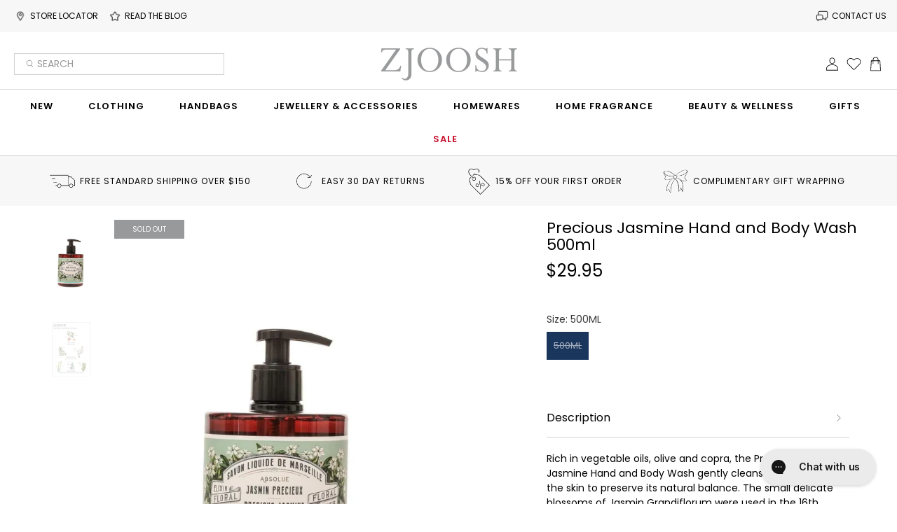

--- FILE ---
content_type: text/css
request_url: https://zjoosh.com.au/cdn/shop/t/134/assets/boost-sd-custom.css?v=101009885987306227411767059923
body_size: -644
content:
html[data-boost-sd-scroll-unlocked=true],body[data-boost-sd-scroll-unlocked=true]{overflow:auto!important;position:static!important;height:auto!important;padding-right:0!important}html.boost-sd__search-opening,body.boost-sd__search-opening,.boost-sd__search-opening{touch-action:auto!important;overflow:auto!important;min-height:auto!important;width:auto!important}@media (max-width: 749px){.boost-sd__search-widget-init-input,.boost-sd__search-widget-init-input:focus,.boost-sd__search-widget-field input,.boost-sd__search-widget-field input:focus{border-radius:0!important}.boost-sd__search-widget-field,.boost-sd__search-widget-init-field,.boost-sd__search-widget-init{border-radius:0!important}}
/*# sourceMappingURL=/cdn/shop/t/134/assets/boost-sd-custom.css.map?v=101009885987306227411767059923 */


--- FILE ---
content_type: text/css
request_url: https://zjoosh.com.au/cdn/shop/t/134/assets/gift-wrap-variants.css?v=82632875588987809541767059927
body_size: 316
content:
#ptw-wrapin #ptw-text-message{padding:5px}#ptw-wrapin .ptw-message-limit{width:95%}#ptw-wrapin #ptw-gift-needed:after{left:20px!important}#ptw-wrapin .ptw-app-label label{left:18px!important;cursor:pointer}.gift-wrap-variants{margin-top:15px;padding:15px;background:#f9f9f9;border:1px solid #e5e5e5;border-radius:4px;width:90%}.gift-wrap-variants__title{font-size:12px;font-weight:600;text-transform:uppercase;letter-spacing:.5px;margin-bottom:12px;color:#1b365d}.gift-wrap-variants__options{display:grid;grid-template-columns:repeat(3,1fr);gap:10px;margin-bottom:10px}.gift-wrap-variant-option{display:flex;flex-direction:column;align-items:center;padding:10px 8px;border:2px solid #e5e5e5;border-radius:4px;cursor:pointer;transition:all .2s ease;background:#fff;position:relative}.gift-wrap-variant-option:hover{border-color:#1b365d;transform:translateY(-2px);box-shadow:0 3px 8px #0000001a}.gift-wrap-variant-option.selected{border-color:#1b365d;background:#f0f4f8;box-shadow:0 0 0 2px #1b365d33}.gift-wrap-variant-option input[type=radio]{position:absolute!important;opacity:0!important;pointer-events:none!important}.gift-wrap-variant-visual{width:70px;height:70px;margin-bottom:8px;display:flex;align-items:center;justify-content:center;overflow:hidden;border-radius:4px;background:#fff}.gift-wrap-variant-visual img{width:100%;height:100%;object-fit:cover;display:block}.gift-wrap-placeholder{font-size:32px}.gift-wrap-variant-name{font-size:11px;text-align:center;line-height:1.3;font-weight:500;color:#333}.gift-wrap-variant-option.selected .gift-wrap-variant-name{color:#1b365d;font-weight:700}.gift-wrap-variant-option.selected:after{content:"\2713";position:absolute;top:5px;right:5px;width:20px;height:20px;background:#1b365d;color:#fff;border-radius:50%;display:flex;align-items:center;justify-content:center;font-size:12px;font-weight:700}.gift-wrap-variants__note{font-size:10px;color:#666;font-style:italic;text-align:center;margin-top:8px}@keyframes variant-select{0%,to{transform:scale(1)}50%{transform:scale(1.05)}}.gift-wrap-variant-option.selected{animation:variant-select .3s ease}@media only screen and (max-width: 768px){.gift-wrap-variants{width:100%}.ptw-app-gnote .ptw-message-note,#ptw-wrapin #ptw-text-message{width:100%!important}.gift-wrap-variant-visual{width:60px;height:60px}.gift-wrap-variant-option{padding:8px 6px}.gift-wrap-variant-name{font-size:10px}.gift-wrap-variants__title{font-size:11px}.gift-wrap-variants{padding:12px}}@media only screen and (max-width: 480px){.gift-wrap-variant-visual{width:50px;height:50px}.gift-wrap-variant-name{font-size:9px}}#ptw-wrapin+.gift-wrap-variants{margin-top:10px}.ajax-cart__line-item,.item__properties div{display:block}.ajax-cart__line-item:has(*[name*=_qikify]),.ajax-cart__line-item:has(*[data-qikify]),.item__properties div:has(*[name*=_qikify]),.item__properties div:has(*[data-qikify]){display:none!important}.ajax-cart__line-items div:contains("_qikify"),.ajax-cart__line-items div:contains("entry_id"),.ajax-cart__line-items div:contains("quantity_added"),.ajax-cart__line-items div:contains("Linked Variant ID"),.ajax-cart__line-items div:contains("_Linked Variant ID"),.item__properties div:contains("_qikify"),.item__properties div:contains("entry_id"),.item__properties div:contains("quantity_added"),.item__properties div:contains("Linked Variant ID"),.item__properties div:contains("_Linked Variant ID"){display:none!important}.ajax-cart__line-item-properties li:has(:contains("Linked Variant ID")),.ajax-cart__line-item-properties li:has(:contains("_Linked Variant ID")),.ajax-cart__line-item-properties li:contains("Linked Variant ID"),.ajax-cart__line-item-properties li:contains("_Linked Variant ID"){display:none!important}.ajax-cart--drawer .gift-wrap-variants{margin-left:-5px;margin-right:-5px}.ajax-cart__product:has(.gift-wrap-variants):before{content:"\1f381";position:absolute;top:8px;left:8px;background:#f05579;color:#fff;padding:2px 6px;font-size:12px;border-radius:3px;z-index:5}
/*# sourceMappingURL=/cdn/shop/t/134/assets/gift-wrap-variants.css.map?v=82632875588987809541767059927 */


--- FILE ---
content_type: text/css
request_url: https://cdn.boostcommerce.io/widget-integration/theme/customization/zjoosh-au.myshopify.com/88NTPm0mWR/customization-1763515483397.css
body_size: 1180
content:
/*********************** Custom css for Boost AI Search & Discovery  ************************/
:root {
    --boostsd-general-page-width-desktop: unset;
    --boostsd-filter-tree-horizontal-padding: 5px 0;
    --boostsd-product-info-gap: 2px 0;
    --boostsd-search-form-wrapper-padding: 30px 16px;
    --boostsd-search-result-toolbar-padding: 30px 0 10px;
    --boostsd-product-image-background: transparent;
}

/* Collection header */
.boost-sd__header-main-2-content {
    background-color: transparent;
}

/* Layout */
.boost-sd-layout {
    padding: 0 25px;
    @media only screen and (max-width: 991px) {
        padding: 0 10px;
    }
}

/* Toolbar, filter tree, sort by */
.boost-sd__custom-toolbar {
    display: flex;
    flex-direction: row;
    align-items: flex-start;
    justify-content: space-between;
    width: 100%;
    padding-bottom: 20px;
    @media only screen and (max-width: 991px) {
        flex-direction: column;
    }
}
.boost-sd-container-search-page .boost-sd__custom-toolbar {
    padding-top: 20px;
}
.boost-sd__custom-toolbar .boost-sd__toolbar-item--product-count {
    width: 50%;
    padding: var(--boostsd-filter-tree-horizontal-padding);
    font-size: 16px;
    @media only screen and (max-width: 991px) {
        width: 100%;
    }
}
.boost-sd__custom-toolbar .boost-sd__toolbar-item--product-count .boost-sd__product-count {
    text-align: left;
}
.boost-sd__custom-toolbar .boost-sd__custom-toolbar-child {
    width: 50%;
    display: flex;
    flex-direction: row;
    justify-content: flex-end;
    gap: 10px;
    @media only screen and (max-width: 991px) {
        width: 100%;
    }
}
.boost-sd__custom-toolbar .boost-sd__filter-tree-horizontal-option-list {
    border: none;
    padding: 0;
}
.boost-sd__custom-toolbar .boost-sd__custom-toolbar-child .boost-sd-left {
    flex: 0 0 auto;
    border-right: 1px solid;
}
.boost-sd__custom-toolbar .boost-sd__toolbar-container {
    margin-bottom: 0;
    width: auto;
    padding-left: 20px;
    @media only screen and (max-width: 991px) {
        width: 100%;
        padding-left: 0;
    }
}
.boost-sd__custom-toolbar .boost-sd__toolbar-container .boost-sd__toolbar-content {
    padding: 5px 0;
    @media only screen and (max-width: 991px) {
        border-bottom: none;
    }
}
.boost-sd__custom-toolbar .boost-sd__toolbar-container .boost-sd__sorting {
    font-size: 16px;
}
.boost-sd__custom-toolbar .boost-sd__filter-option-label--inline-block {
    margin-bottom: 0;
}
@media only screen and (max-width: 767px) {
    .boost-sd__filter-option-label {
        position: relative;
    }
}
.boost-sd__filter-option-title {
    font-size: 16px;
}
@media only screen and (max-width: 991px) {
    .boost-sd__filter-option--horizontal:not(.boost-sd__filter-option--style-expand) .boost-sd__filter-option-icon {
        right: 15px;
    }
}

/* Product label */
.boost-sd__product-label-wrapper {
    position: absolute;
    top: 0;
    left: 0;
    display: flex;
    flex-direction: column;
}
.boost-sd__product-label-wrapper .boost-sd__product-label {
    min-width: 100px;
    font-size: 10px;
    line-height: 10px;
    padding: 8px 15px;
    text-transform: uppercase;
    font-family: Karla, Montserrat, arial, "sans-serif";
    font-weight: 400;
}

/* Instant Search Widget */
.boost-sd__header-item {
    text-transform: uppercase;
    color: #000;
}
.boost-sd__suggestion-queries-item-badge {
    top: 0;
    left: 0;
    font-size: 10px;
    line-height: 10px;
    padding: 5px;
    text-transform: uppercase;
    font-family: Karla, Montserrat, arial, "sans-serif";
    font-weight: 400;
    border-radius: 0;
}
.boost-sd__instant-search-results--mobile .boost-sd__header-item {
    text-align: left;
}
.boost-sd__suggestion-queries-item-product--left {
    border-radius: 0;
}
@media only screen and (min-width: 992px) {
    .boost-sd__search-widget-init-wrapper {
        right: 20px;
        top: 134.5px !important;
    }
    body:has(.announcement-sticky-wrapper) .boost-sd__search-widget-init-wrapper {
        top: 182.5px !important;
    }
    .boost-sd__instant-search-results--product-position-right .boost-sd__instant-search-column--others {
        flex-direction: row;
        /* width: 500px; */
        width: 40%;
        overflow: hidden;
        flex-wrap: wrap;
    }
    .boost-sd__instant-search-column--others .boost-sd__suggestion-queries-group {
        /* flex: 1 0 50%; */
        flex: auto;
    }
    .boost-sd__suggestion-queries-group:after {
        display: none;
    }
    .boost-sd__instant-search-results--two-column .boost-sd__instant-search-column--products {
        /* width: 700px !important; */
        width: 60% !important;
    }
    .boost-sd__instant-search-results--two-column.boost-sd__instant-search-results--product-type-list.boost-sd__instant-search-results--product-per-row-2 .boost-sd__suggestion-queries-item--product {
        flex: 0 0 25%;
        max-width: 25%;
    }
    .boost-sd__instant-search-results--two-column .boost-sd__instant-search-column--products .boost-sd__suggestion-queries-item-link {
        display: flex;
        flex-direction: column;
        gap: 10px;
    }
    .boost-sd__suggestion-queries-item-product--left {
        border-radius: 0;
        width: 100%;
        margin-right: 0;
    }
    .boost-sd__instant-search-results--two-column.boost-sd__instant-search-results--product-type-grid .boost-sd__suggestion-queries-item-product--left:before, 
    .boost-sd__instant-search-results--two-column.boost-sd__instant-search-results--product-type-list .boost-sd__suggestion-queries-item-product--left:before {
        /* padding-top: 150%; */
        padding-top: 0;
    }
    .boost-sd__suggestion-queries-item-img {
        height: 100%;
        object-fit: contain;
        position: relative;
    }
    .boost-sd__suggestion-queries-item-product--right {
        width: 100%;
    }
    .boost-sd__view-all-link {
        padding: 0 20px;
        text-transform: uppercase;
        font-weight: 600;
    }
    .boost-sd__view-all-text {
        justify-content: flex-start;
    }
}
@media only screen and (max-width: 767px) {
    .boost-sd__suggestion-queries-group {
        order: 0;
    }
    .boost-sd__suggestion-queries-group .boost-sd__suggestion-queries-list {
        display: flex;
        overflow-x: auto;
        white-space: nowrap;
        -ms-overflow-style: none;
        scrollbar-width: none;
    }
    .boost-sd__suggestion-queries-group .boost-sd__suggestion-queries-list .boost-sd__suggestion-queries-item {
        padding: 10px 15px;
        /* border: 1px solid #eee; */
        margin-right: 8px;
        /* border-radius: 20px; */
        box-shadow: none;
        background: transparent;
        width: auto;
    }
    .boost-sd__instant-search-product-list {
        order: 1;
    }
    .boost-sd__suggestion-queries-group.boost-sd__suggestion-queries-group-pages {
        display: none;
    }
}

/* Search page */
.boost-sd__search-form-wrapper {
    background-color: transparent;
    padding-bottom: 0;
}
.boost-sd__search-form-title {
    text-align: left;
    padding-left: 5px;
    font-weight: 600;
    font-size: 30px;
    @media only screen and (max-width: 767px) {
        font-size: 20px;
    }
}
.boost-sd__search-result-toolbar-container {
    padding: 0 25px;
    @media only screen and (max-width: 991px) {
        padding: 0 10px;
    }
}

/* Grid items */
.boost-sd__product-image-img {
    object-fit: contain;
}

--- FILE ---
content_type: text/javascript; charset=utf-8
request_url: https://zjoosh.com.au/products/precious-jasmin-body-wash-500ml.js
body_size: 1317
content:
{"id":6543752364080,"title":"Precious Jasmine Hand and Body Wash 500ml","handle":"precious-jasmin-body-wash-500ml","description":"\u003cp\u003eRich in vegetable oils, olive and copra, the Precious Jasmine Hand and Body Wash gently cleanses and helps the skin to preserve its natural balance. The small delicate blossoms of Jasmin Grandiflorum were used in the 16th century by the master perfumers of Grasse. Very quickly this veritable botanical became an essential element of a perfumers' palette. Picked at dawn in August, its pristine flowers deliver a captivating powdery and slightly fruity fragrance. Made in accordance with the traditional cauldron method of manufacturing Marseille soap.\u003c\/p\u003e\n\u003cp\u003eA floral fragrance with Jasmine Grandiflorum absolute: illuminated by the brightness of fruity, slightly honeyed notes. Jasmine Grandiflorum absolute unveils a draught of white flowers with voluptuous and generous notes. The heart of Jasmine, both poetic and sensual, is carried by a background of delicately muskedlight wood.\u003c\/p\u003e","published_at":"2025-12-19T16:16:41+11:00","created_at":"2021-03-10T08:27:42+11:00","vendor":"Panier Des Sens","type":"BEAUTY SOAP","tags":["10-100","BEAUTY","Cat_Bath Body","Cat_Hand Care","Gift For a Birthday","gift for her","Handwash","panier-des-sens","size-500ml","type_hand-and-body-wash","type_hand-wash"],"price":2995,"price_min":2995,"price_max":2995,"available":false,"price_varies":false,"compare_at_price":null,"compare_at_price_min":0,"compare_at_price_max":0,"compare_at_price_varies":false,"variants":[{"id":39302616711216,"title":"500ML","option1":"500ML","option2":null,"option3":null,"sku":"PAPJLS","requires_shipping":true,"taxable":true,"featured_image":null,"available":false,"name":"Precious Jasmine Hand and Body Wash 500ml - 500ML","public_title":"500ML","options":["500ML"],"price":2995,"weight":500,"compare_at_price":null,"inventory_management":"shopify","barcode":null,"quantity_rule":{"min":1,"max":null,"increment":1},"quantity_price_breaks":[],"requires_selling_plan":false,"selling_plan_allocations":[]}],"images":["\/\/cdn.shopify.com\/s\/files\/1\/0081\/9537\/5162\/files\/precious-jasmine-hand-body-wash-500ml-481299.jpg?v=1725239472","\/\/cdn.shopify.com\/s\/files\/1\/0081\/9537\/5162\/files\/precious-jasmine-hand-body-wash-500ml-393928.jpg?v=1725239472"],"featured_image":"\/\/cdn.shopify.com\/s\/files\/1\/0081\/9537\/5162\/files\/precious-jasmine-hand-body-wash-500ml-481299.jpg?v=1725239472","options":[{"name":"Size","position":1,"values":["500ML"]}],"url":"\/products\/precious-jasmin-body-wash-500ml","media":[{"alt":"Precious Jasmine Hand \u0026 Body Wash 500ml - Zjoosh","id":26429911367728,"position":1,"preview_image":{"aspect_ratio":0.759,"height":1080,"width":820,"src":"https:\/\/cdn.shopify.com\/s\/files\/1\/0081\/9537\/5162\/files\/precious-jasmine-hand-body-wash-500ml-481299.jpg?v=1725239472"},"aspect_ratio":0.759,"height":1080,"media_type":"image","src":"https:\/\/cdn.shopify.com\/s\/files\/1\/0081\/9537\/5162\/files\/precious-jasmine-hand-body-wash-500ml-481299.jpg?v=1725239472","width":820},{"alt":"Precious Jasmine Hand \u0026 Body Wash 500ml - Zjoosh","id":26429911400496,"position":2,"preview_image":{"aspect_ratio":0.759,"height":1080,"width":820,"src":"https:\/\/cdn.shopify.com\/s\/files\/1\/0081\/9537\/5162\/files\/precious-jasmine-hand-body-wash-500ml-393928.jpg?v=1725239472"},"aspect_ratio":0.759,"height":1080,"media_type":"image","src":"https:\/\/cdn.shopify.com\/s\/files\/1\/0081\/9537\/5162\/files\/precious-jasmine-hand-body-wash-500ml-393928.jpg?v=1725239472","width":820}],"requires_selling_plan":false,"selling_plan_groups":[]}

--- FILE ---
content_type: text/javascript
request_url: https://zjoosh.com.au/cdn/shop/t/134/assets/boost-sd-custom.js?v=5300300676943251651767059923
body_size: 5242
content:
(function(){"use strict";var SEARCH_INPUT_SELECTOR='.boost-sd__search-widget-init-input, form.search-form input[name="q"]',PLACEHOLDER_TEXT=null,PLACEHOLDER_OBSERVERS=typeof WeakMap!="undefined"?new WeakMap:null,PRODUCT_ITEM_SELECTOR=".boost-sd__product-item, .boost-sd__search-result-item, .boost-sd__suggestion-queries-item--product, [data-product][data-product-id]",IMAGE_WRAPPER_SELECTORS=[".boost-sd__product-image-wrapper",".boost-sd__product-item-grid-view-layout-image",".boost-sd__product-link-image",".boost-sd__search-result-item-image",".boost-sd__search-result-item-media",".boost-sd__search-result-item-media-wrapper"],THEME_STICKER_ATTRIBUTE="data-theme-sticker",BADGE_BATCH_SIZE=10,badgeDataCache={},badgeDataInflight={},htmlDecoder=typeof document!="undefined"?document.createElement("textarea"):null;function onReady(callback){document.readyState==="loading"?document.addEventListener("DOMContentLoaded",callback):callback()}function getPlaceholderText(){if(PLACEHOLDER_TEXT!==null)return PLACEHOLDER_TEXT;var body=document.body,fallback="SEARCH";return body&&body.dataset&&body.dataset.searchPlaceholder?(PLACEHOLDER_TEXT=body.dataset.searchPlaceholder,PLACEHOLDER_TEXT):(PLACEHOLDER_TEXT=fallback,PLACEHOLDER_TEXT)}function applyPlaceholder(input){if(!(!input||!input.setAttribute)){var text=getPlaceholderText();text&&(input.getAttribute("placeholder")!==text&&input.setAttribute("placeholder",text),input.getAttribute("aria-label")!==text&&input.setAttribute("aria-label",text),input.hasAttribute("data-placeholder")&&input.getAttribute("data-placeholder")!==text&&input.setAttribute("data-placeholder",text))}}function bindPlaceholderObserver(input){if(!(!input||typeof MutationObserver=="undefined"||PLACEHOLDER_OBSERVERS&&PLACEHOLDER_OBSERVERS.has(input))){var observer=new MutationObserver(function(mutations){for(var i=0;i<mutations.length;i+=1)if(mutations[i].attributeName==="placeholder"){applyPlaceholder(input);return}});observer.observe(input,{attributes:!0,attributeFilter:["placeholder"]}),PLACEHOLDER_OBSERVERS&&PLACEHOLDER_OBSERVERS.set(input,observer)}}function matchesSelector(el,selector){if(!el||el.nodeType!==1)return!1;var proto=Element.prototype,matchFn=proto.matches||proto.msMatchesSelector||proto.webkitMatchesSelector;return matchFn?matchFn.call(el,selector):!1}function handleSearchInput(input){input&&(applyPlaceholder(input),bindPlaceholderObserver(input))}function scanForSearchInputs(root){if(root&&(matchesSelector(root,SEARCH_INPUT_SELECTOR)&&handleSearchInput(root),root.querySelectorAll))for(var nodes=root.querySelectorAll(SEARCH_INPUT_SELECTOR),i=0;i<nodes.length;i+=1)handleSearchInput(nodes[i])}function startSearchInputObserver(){if(typeof MutationObserver!="undefined"){var observer=new MutationObserver(function(mutations){for(var i=0;i<mutations.length;i+=1){var mutation=mutations[i];if(mutation.type==="childList"&&mutation.addedNodes&&mutation.addedNodes.length)for(var j=0;j<mutation.addedNodes.length;j+=1){var node=mutation.addedNodes[j];node.nodeType===1&&scanForSearchInputs(node)}}});observer.observe(document.body||document.documentElement,{childList:!0,subtree:!0})}}function hasBoostSearchClass(el){return!el||typeof el.className!="string"?!1:el.className.indexOf("boost-sd__search")!==-1}function clearInlineScrollLock(el){!el||!el.style||(el.style.overflow&&(el.style.overflow=""),el.style.position==="fixed"&&(el.style.position=""),el.style.height&&el.style.height!==""&&(el.style.height=""),el.style.paddingRight&&el.style.paddingRight!==""&&(el.style.paddingRight=""))}function setScrollUnlockState(isUnlocked){var body=document.body,html=document.documentElement;!body||!html||(isUnlocked?(body.setAttribute("data-boost-sd-scroll-unlocked","true"),html.setAttribute("data-boost-sd-scroll-unlocked","true")):(body.removeAttribute("data-boost-sd-scroll-unlocked"),html.removeAttribute("data-boost-sd-scroll-unlocked")))}function evaluateScrollLock(){var body=document.body,html=document.documentElement;if(!(!body||!html||typeof window.getComputedStyle=="undefined")){var boostActive=hasBoostSearchClass(body)||hasBoostSearchClass(html);if(!boostActive){setScrollUnlockState(!1);return}scanForSearchInputs(document);var bodyLocked=window.getComputedStyle(body).overflow==="hidden",htmlLocked=window.getComputedStyle(html).overflow==="hidden",shouldUnlock=bodyLocked||htmlLocked;shouldUnlock?(clearInlineScrollLock(body),clearInlineScrollLock(html),setScrollUnlockState(!0)):setScrollUnlockState(!1)}}function startScrollObserver(){if(typeof MutationObserver!="undefined"){var observer=new MutationObserver(function(mutations){for(var i=0;i<mutations.length;i+=1){var mutation=mutations[i];if(mutation.type==="attributes"&&(mutation.attributeName==="class"||mutation.attributeName==="style")){evaluateScrollLock();return}}});observer.observe(document.body||document.documentElement,{attributes:!0,attributeFilter:["class","style"]}),observer.observe(document.documentElement,{attributes:!0,attributeFilter:["class","style"]})}}function bindGlobalEvents(){document.addEventListener("focusin",function(event){var target=event.target;matchesSelector(target,SEARCH_INPUT_SELECTOR)&&(handleSearchInput(target),evaluateScrollLock())}),document.addEventListener("shopify:section:load",function(event){scanForSearchInputs(event&&event.target?event.target:document),evaluateScrollLock(),scanForProductItems(event&&event.target?event.target:document)})}function getThemeSettings(){return window.PXUTheme&&window.PXUTheme.theme_settings?window.PXUTheme.theme_settings:{}}function parsePositiveInteger(value,fallback){var parsedValue=typeof value=="number"?value:parseInt(value,10);return isNaN(parsedValue)||parsedValue<1?fallback:parsedValue}function getNewArrivalWindowDays(){var themeSettings=getThemeSettings();return parsePositiveInteger(themeSettings.sticker_new_window_days,30)}function getAlmostGoneThreshold(){var themeSettings=getThemeSettings();return parsePositiveInteger(themeSettings.sticker_almost_gone_threshold,3)}function getThemeTranslations(){return window.PXUTheme&&window.PXUTheme.translation?window.PXUTheme.translation:{}}function decodeHtmlEntities(value){return!value||!htmlDecoder?value||"":(htmlDecoder.innerHTML=value,htmlDecoder.value)}function handleize(value){return typeof value!="string"?"":value.toLowerCase().replace(/[\s_]+/g,"-").replace(/[^a-z0-9\-]/g,"-").replace(/-+/g,"-").replace(/^-+|-+$/g,"")}function toArray(value){if(Array.isArray(value))return value;if(typeof value=="string"){var trimmed=value.trim();if(!trimmed)return[];if(trimmed[0]==="["||trimmed[0]==="{"||trimmed[0]==='"')try{var parsed=JSON.parse(trimmed);if(Array.isArray(parsed))return parsed}catch(err){return[]}return trimmed.indexOf(",")!==-1?trimmed.split(",").map(function(part){return part.trim()}):[trimmed]}return[]}function parseProductData(node){if(!node)return null;var raw=node.getAttribute("data-product");if(!raw)return null;var decoded=decodeHtmlEntities(raw);if(!decoded)return null;try{return JSON.parse(decoded)}catch(error){return null}}function getNormalizedHandle(handle){return handle?handleize(handle):""}function getBadgeDataByHandle(handle){var normalized=getNormalizedHandle(handle);return normalized&&Object.prototype.hasOwnProperty.call(badgeDataCache,normalized)?badgeDataCache[normalized]:null}function storeBadgeData(payload){if(payload){for(var key in payload)if(Object.prototype.hasOwnProperty.call(payload,key)){var normalized=getNormalizedHandle(key);if(normalized){var entry=payload[key]||{},existing=badgeDataCache[normalized]||{},newEntry={published_at:entry.published_at||entry.created_at||existing.published_at||null,created_at:entry.created_at||existing.created_at||null,total_inventory:null,available:null};if(typeof entry.total_inventory=="number")newEntry.total_inventory=entry.total_inventory;else if(entry.total_inventory!==null&&typeof entry.total_inventory!="undefined"){var parsed=parseInt(entry.total_inventory,10);isNaN(parsed)||(newEntry.total_inventory=parsed)}newEntry.total_inventory===null&&existing.total_inventory!==null&&typeof existing.total_inventory!="undefined"&&(newEntry.total_inventory=existing.total_inventory),typeof entry.available=="boolean"?newEntry.available=entry.available:typeof existing.available=="boolean"&&(newEntry.available=existing.available),badgeDataCache[normalized]=newEntry,delete badgeDataInflight[normalized]}}}}function loadEmbeddedInventoryData(){var scriptEl=document.getElementById("boost-inventory-data");if(!scriptEl)return console.debug("[BadgeData] No embedded inventory data found on page"),!1;try{var data=JSON.parse(scriptEl.textContent);if(data&&typeof data=="object"){var keys=Object.keys(data);if(console.log("[BadgeData] Found embedded inventory data:",keys.length,"products"),keys.length>0){var sampleKey=keys[0];console.debug("[BadgeData] Sample entry:",sampleKey,data[sampleKey])}return storeBadgeData(data),!0}}catch(e){console.warn("[BadgeData] Failed to parse embedded inventory data",e)}return!1}function fetchSingleProductJson(handle){var url="/products/"+encodeURIComponent(handle);return fetch(url,{credentials:"same-origin"}).then(function(response){return response.ok?response.text():(console.warn("[BadgeData] Product page failed for",handle,response.status),null)}).then(function(html){if(!html)return null;var result={handle:handle,published_at:null,created_at:null,total_inventory:null,available:null},inventoryDataMatch=html.match(/<script[^>]*id="product-inventory-data"[^>]*>([\s\S]*?)<\/script>/i);if(inventoryDataMatch&&inventoryDataMatch[1])try{var inventoryData=JSON.parse(inventoryDataMatch[1].trim());if(inventoryData)return result.published_at=inventoryData.published_at||null,result.created_at=inventoryData.created_at||null,result.total_inventory=typeof inventoryData.total_inventory=="number"?inventoryData.total_inventory:null,result.available=typeof inventoryData.available=="boolean"?inventoryData.available:null,console.log("[BadgeData] Found product-inventory-data for",handle,{totalInventory:result.total_inventory,available:result.available}),result}catch(e){console.warn("[BadgeData] Failed to parse product-inventory-data for",handle,e)}var publishedMatch=html.match(/"published_at"\s*:\s*"([^"]+)"/);publishedMatch&&(result.published_at=publishedMatch[1]);var createdMatch=html.match(/"created_at"\s*:\s*"([^"]+)"/);createdMatch&&(result.created_at=createdMatch[1]);var inventoryMatches=html.match(/"inventory_quantity"\s*:\s*(-?\d+)/g);if(inventoryMatches&&inventoryMatches.length>0){for(var totalInventory=0,i=0;i<inventoryMatches.length;i++){var qtyMatch=inventoryMatches[i].match(/:?\s*(-?\d+)/);if(qtyMatch){var qty=parseInt(qtyMatch[1],10);isNaN(qty)||(totalInventory+=qty)}}result.total_inventory=totalInventory,console.log("[BadgeData] Found inventory in HTML for",handle,":",totalInventory)}else console.warn("[BadgeData] Could NOT find inventory in HTML for",handle,"- Almost Gone sticker may not work");var availableMatch=html.match(/"available"\s*:\s*(true|false)/);return availableMatch&&(result.available=availableMatch[1]==="true"),console.log("[BadgeData] Parsed product page",handle,{totalInventory:result.total_inventory,available:result.available,published_at:result.published_at}),result}).catch(function(err){return console.warn("[BadgeData] Fetch error for",handle,err),null})}function fetchBadgeDataBatch(handles){if(!handles||!handles.length)return Promise.resolve();var fetchPromises=handles.map(function(handle){return fetchSingleProductJson(handle)});return Promise.all(fetchPromises).then(function(results){var badgePayload={};results.forEach(function(result){result&&result.handle&&(badgePayload[result.handle]={published_at:result.published_at,created_at:result.created_at,total_inventory:result.total_inventory,available:result.available})}),Object.keys(badgePayload).length>0&&storeBadgeData(badgePayload)}).catch(function(err){console.error("[BadgeData] Batch fetch error",err);for(var i=0;i<handles.length;i++){var normalized=getNormalizedHandle(handles[i]);normalized&&badgeDataInflight[normalized]&&delete badgeDataInflight[normalized]}})}function fetchBadgeDataForHandles(handles){if(!handles||!handles.length||typeof Promise=="undefined")return Promise.resolve();for(var pending=[],i=0;i<handles.length;i+=1){var normalized=getNormalizedHandle(handles[i]);normalized&&typeof badgeDataCache[normalized]=="undefined"&&!badgeDataInflight[normalized]&&(badgeDataInflight[normalized]=!0,pending.push(normalized))}if(!pending.length)return Promise.resolve();for(var batches=[];pending.length;)batches.push(pending.splice(0,BADGE_BATCH_SIZE));for(var tasks=[],j=0;j<batches.length;j+=1)console.debug("[BadgeData] Fetch batch",batches[j]),tasks.push(fetchBadgeDataBatch(batches[j]));return Promise.all(tasks).then(function(){return badgeDataCache})}function collectHandlesFromNodes(nodes){var handles=[];if(!nodes||!nodes.length)return handles;for(var i=0;i<nodes.length;i+=1){var data=parseProductData(nodes[i]);if(data&&data.handle){var normalized=getNormalizedHandle(data.handle);normalized&&handles.indexOf(normalized)===-1&&handles.push(normalized)}}return handles}function prefetchBadgeDataForNodes(nodes){var handles=collectHandlesFromNodes(nodes);return handles.length?(console.debug("[BadgeData] Prefetch handles",handles),fetchBadgeDataForHandles(handles)):Promise.resolve()}function normalizeVariants(product){var variants=product&&product.variants?product.variants:[];if(typeof variants=="string"){var trimmed=variants.trim();if(trimmed)try{variants=JSON.parse(trimmed)}catch(error){variants=[]}}return Array.isArray(variants)?variants:[]}function buildLabelHandles(product){var handles=[],collections=toArray(product&&product.collections?product.collections:[]),tags=toArray(product&&product.tags?product.tags:[]);if(!collections.length&&product&&product.productCollections&&(collections=toArray(product.productCollections)),collections&&collections.length&&collections.forEach(function(collection){var handle=handleize(collection&&collection.handle?collection.handle:collection);handle&&handles.indexOf(handle)===-1&&handles.push(handle)}),tags&&tags.length&&tags.forEach(function(tag){var handle=handleize(tag);handle&&handles.indexOf(handle)===-1&&handles.push(handle)}),product&&product.category){var categoryHandle=handleize(product.category);categoryHandle&&handles.indexOf(categoryHandle)===-1&&handles.push(categoryHandle)}return handles}function getStickerText(key,fallback){var translations=getThemeTranslations();return translations&&(translations[key]||translations[key+"_sticker"])?translations[key]||translations[key+"_sticker"]:fallback}function isStickersEnabled(){var settings=getThemeSettings();return!!settings.stickers_enabled}function hasBoostSoldOutLabel(node){return!node||!node.querySelector?!1:!!node.querySelector(".boost-sd__product-label--soldout")}function parsePublishedDate(value){if(value===null||typeof value=="undefined")return null;if(value instanceof Date&&!isNaN(value.getTime()))return value;var parsed=null;return typeof value=="number"?parsed=new Date(value>9999999999?value:value*1e3):typeof value=="string"&&(parsed=new Date(value),isNaN(parsed.getTime())&&value.indexOf("-")!==-1&&(parsed=new Date(value.replace(/-/g,"/")))),parsed&&!isNaN(parsed.getTime())?parsed:null}function resolvePublishedAtSource(product){if(!product)return null;for(var keys=["published_at","publishedAt","published_at_max","publishedAtMax","published_at_min","publishedAtMin","published_date","publishedDate"],i=0;i<keys.length;i+=1){var key=keys[i];if(product[key])return product[key]}return product.created_at?product.created_at:product.createdAt?product.createdAt:product.updated_at?product.updated_at:product.updatedAt?product.updatedAt:null}function buildStickerMarkup(product,node){if(!product||!isStickersEnabled())return"";for(var handles=buildLabelHandles(product),hasHandle=function(value){return handles.indexOf(value)!==-1},badgeData=product&&product.handle?getBadgeDataByHandle(product.handle):null,variants=normalizeVariants(product),isAvailable=!1,i=0;i<variants.length;i+=1){var variantAvailable=variants[i]&&variants[i].available;if(typeof variantAvailable=="string"&&(variantAvailable=variantAvailable==="true"),variantAvailable){isAvailable=!0;break}}!isAvailable&&badgeData&&typeof badgeData.available=="boolean"&&(isAvailable=badgeData.available);var stickers=[],millisecondsPerDay=864e5,newWindowDays=getNewArrivalWindowDays(),publishedAtSource=resolvePublishedAtSource(product);(!publishedAtSource||publishedAtSource===null||publishedAtSource==="")&&badgeData&&(publishedAtSource=badgeData.published_at||badgeData.created_at||publishedAtSource);var publishedAt=parsePublishedDate(publishedAtSource),productAgeDays=publishedAt&&!isNaN(publishedAt.getTime())?(Date.now()-publishedAt.getTime())/millisecondsPerDay:null,isNewByDate=productAgeDays!==null&&productAgeDays<=newWindowDays;isNewByDate&&stickers.push('<div class="new-sticker thumbnail-sticker"><span class="sticker-text">'+getStickerText("new_sticker","New")+"</span></div>");var mappedCollections=[{handle:"best-sellersremove",className:"best-seller-sticker",key:"best_seller",fallback:"Best Seller"},{handle:"coming-soon",className:"coming-soon-sticker",key:"coming_soon",fallback:"Coming Soon"},{handle:"pre-order",className:"pre-order-sticker",key:"pre_order",fallback:"Pre Order"},{handle:"staff-pick",className:"staff-pick-sticker",key:"staff_pick",fallback:"Staff Pick"},{handle:"online-exclusive",className:"online-exclusive-sticker",key:"online_exclusive",fallback:"Online Exclusive"},{handle:"back-in-stockremove",className:"back-in-stock-sticker",key:"back_in_stock",fallback:"Back In Stock"}];mappedCollections.forEach(function(map){hasHandle(map.handle)&&stickers.push('<div class="'+map.className+' thumbnail-sticker"><span class="sticker-text">'+getStickerText(map.key,map.fallback)+"</span></div>")});for(var trackedInventoryTotal=0,inventorySource="none",invIndex=0;invIndex<variants.length;invIndex+=1){var invVariant=variants[invIndex],variantInventory=typeof invVariant.inventory_quantity=="number"?invVariant.inventory_quantity:parseInt(invVariant.inventory_quantity,10);isNaN(variantInventory)||(trackedInventoryTotal+=variantInventory,inventorySource="variants")}if(trackedInventoryTotal===0&&typeof product.inventory_quantity!="undefined"){var productInventoryQuantity=typeof product.inventory_quantity=="number"?product.inventory_quantity:parseInt(product.inventory_quantity,10);isNaN(productInventoryQuantity)||(trackedInventoryTotal=productInventoryQuantity,inventorySource="product.inventory_quantity")}if(trackedInventoryTotal===0&&typeof product.total_inventory!="undefined"){var totalInventoryQuantity=typeof product.total_inventory=="number"?product.total_inventory:parseInt(product.total_inventory,10);isNaN(totalInventoryQuantity)||(trackedInventoryTotal=totalInventoryQuantity,inventorySource="product.total_inventory")}if(trackedInventoryTotal===0&&badgeData&&badgeData.total_inventory!==null&&typeof badgeData.total_inventory!="undefined"){var badgeInventory=typeof badgeData.total_inventory=="number"?badgeData.total_inventory:parseInt(badgeData.total_inventory,10);isNaN(badgeInventory)||(trackedInventoryTotal=badgeInventory,inventorySource="badgeData")}inventorySource==="none"&&badgeData&&badgeData.total_inventory===null&&console.warn("[BadgeData] No inventory data available for",product.handle,"- product may be outside embedded data limit (250)");var almostGoneThreshold=getAlmostGoneThreshold(),almostGone=isAvailable&&trackedInventoryTotal>0&&trackedInventoryTotal<=almostGoneThreshold;if(product&&product.handle){var shouldBeAlmostGone=badgeData&&badgeData.available&&badgeData.total_inventory>0&&badgeData.total_inventory<=almostGoneThreshold;!almostGone&&shouldBeAlmostGone&&console.warn("[BadgeData] Almost Gone MISMATCH for",product.handle,{expectedFromBadgeData:!0,actualResult:almostGone,isAvailable:isAvailable,trackedInventoryTotal:trackedInventoryTotal,badgeDataInventory:badgeData?badgeData.total_inventory:"N/A",inventorySource:inventorySource}),console.debug("[BadgeData] Almost Gone check for",product.handle,{isAvailable:isAvailable,trackedInventoryTotal:trackedInventoryTotal,almostGoneThreshold:almostGoneThreshold,inventorySource:inventorySource,almostGone:almostGone,badgeData:badgeData})}almostGone&&stickers.push('<div class="almost-gone-sticker thumbnail-sticker"><span class="sticker-text">'+getStickerText("almost_gone","Almost Gone")+"</span></div>");var priceMin=parseFloat(product&&product.priceMin?product.priceMin:0),compareAtPriceMax=parseFloat(product&&product.compareAtPriceMax?product.compareAtPriceMax:0);if(isAvailable&&compareAtPriceMax>priceMin&&priceMin>0?stickers.push('<div class="sale-sticker thumbnail-sticker"><span class="sticker-text">'+getStickerText("sale","Sale")+"</span></div>"):!isAvailable&&!hasBoostSoldOutLabel(node)&&stickers.push('<div class="sale-sticker thumbnail-sticker"><span class="sticker-text">'+getStickerText("sold_out","Sold Out")+"</span></div>"),!stickers.length)return"";var settings=getThemeSettings(),shape=settings.sticker_shape||"square",position=settings.sticker_position||"left";return'<div class="sticker-holder sticker-shape-'+shape+" sticker-position-"+position+'" '+THEME_STICKER_ATTRIBUTE+'="true"><div class="sticker-holder__content sticker-holder__content--product">'+stickers.join("")+"</div></div>"}function applyStickerToNode(node){if(!(!node||node.nodeType!==1||!isStickersEnabled())){var imageWrapper=findImageWrapper(node);if(imageWrapper){var product=parseProductData(node);if(product){var stickerMarkup=buildStickerMarkup(product,node),existing=imageWrapper.querySelector(".sticker-holder["+THEME_STICKER_ATTRIBUTE+'="true"]');existing&&existing.parentNode&&existing.parentNode.removeChild(existing),node.classList.remove("has-thumbnail-sticker"),imageWrapper.classList.remove("has-thumbnail-sticker"),stickerMarkup&&(imageWrapper.insertAdjacentHTML("afterbegin",stickerMarkup),node.classList.add("has-thumbnail-sticker"),imageWrapper.classList.add("has-thumbnail-sticker"))}}}}function findImageWrapper(node){if(!node||!node.querySelector)return null;for(var i=0;i<IMAGE_WRAPPER_SELECTORS.length;i+=1){var wrapper=node.querySelector(IMAGE_WRAPPER_SELECTORS[i]);if(wrapper)return wrapper}var image=node.querySelector(".boost-sd__product-image");return image&&image.parentNode?image.parentNode:null}function collectProductNodes(scope){var nodes=[];if(!scope)return nodes;if(matchesSelector(scope,PRODUCT_ITEM_SELECTOR)&&nodes.push(scope),scope.querySelectorAll){var found=scope.querySelectorAll(PRODUCT_ITEM_SELECTOR);if(found&&found.length)for(var i=0;i<found.length;i+=1)nodes.push(found[i])}return nodes}function scanForProductItems(root){if(isStickersEnabled()){var scope=root||document,nodes=collectProductNodes(scope);if(!nodes.length&&scope===document&&document.querySelectorAll&&(nodes=Array.prototype.slice.call(document.querySelectorAll(PRODUCT_ITEM_SELECTOR))),nodes&&nodes.length)for(var i=0;i<nodes.length;i+=1)applyStickerToNode(nodes[i])}}function processNewProductNodes(productNodes){if(!(!productNodes||!productNodes.length)){for(var nodesToFetch=[],nodesToApply=[],k=0;k<productNodes.length;k+=1){var node=productNodes[k],product=parseProductData(node);if(product&&product.handle){var cachedData=getBadgeDataByHandle(product.handle);cachedData?nodesToApply.push(node):(console.warn("[BadgeData] Product NOT in embedded data, will fetch:",product.handle),nodesToFetch.push(node))}else nodesToApply.push(node)}for(var i=0;i<nodesToApply.length;i++)applyStickerToNode(nodesToApply[i]);nodesToFetch.length>0&&prefetchBadgeDataForNodes(nodesToFetch).then(function(){for(var j=0;j<nodesToFetch.length;j++)applyStickerToNode(nodesToFetch[j])}).catch(function(){for(var j=0;j<nodesToFetch.length;j++)applyStickerToNode(nodesToFetch[j])})}}function startStickerObserver(){if(!(!isStickersEnabled()||typeof MutationObserver=="undefined")){var pendingNodes=[],debounceTimer=null,processPendingNodes=function(){if(pendingNodes.length){var nodes=pendingNodes.slice(0);pendingNodes=[],processNewProductNodes(nodes)}},observer=new MutationObserver(function(mutations){for(var foundNodes=[],i=0;i<mutations.length;i+=1){var mutation=mutations[i];if(mutation.type==="childList"&&mutation.addedNodes&&mutation.addedNodes.length)for(var j=0;j<mutation.addedNodes.length;j+=1){var node=mutation.addedNodes[j];if(node.nodeType===1){var productNodes=collectProductNodes(node);if(productNodes.length)for(var k=0;k<productNodes.length;k+=1)foundNodes.push(productNodes[k])}}}if(foundNodes.length){for(var n=0;n<foundNodes.length;n+=1)pendingNodes.indexOf(foundNodes[n])===-1&&pendingNodes.push(foundNodes[n]);debounceTimer&&clearTimeout(debounceTimer),debounceTimer=setTimeout(processPendingNodes,10)}});observer.observe(document.body||document.documentElement,{childList:!0,subtree:!0})}}onReady(function(){scanForSearchInputs(document),startSearchInputObserver(),bindGlobalEvents(),evaluateScrollLock(),startScrollObserver(),loadEmbeddedInventoryData(),startStickerObserver();var initialNodes=collectProductNodes(document);initialNodes.length>0&&processNewProductNodes(initialNodes)})})();
//# sourceMappingURL=/cdn/shop/t/134/assets/boost-sd-custom.js.map?v=5300300676943251651767059923


--- FILE ---
content_type: text/javascript
request_url: https://zjoosh.com.au/cdn/shop/t/134/assets/custom.js?v=129576472302298193191767059924
body_size: 633
content:
jQuery(function($2){var $prevButton=$2(".featured-promotions__nav--prev"),$nextButton=$2(".featured-promotions__nav--next"),carousel_collection_list=$2(".collection-list-slider");$2(carousel_collection_list).flickity({freeScroll:!0,imagesLoaded:!0,draggable:!0,cellAlign:"center",watchCSS:!0,initialIndex:0,prevNextButtons:!1,pageDots:!1,autoPlay:!1,on:{ready:function(){$prevButton.on("click",function(){$2(carousel_collection_list).flickity("previous")}),$nextButton.on("click",function(){$2(carousel_collection_list).flickity("next")})}}});var carousel_blogs=$2(".blog-inner-container");$2(carousel_blogs).flickity({freeScroll:!0,imagesLoaded:!0,draggable:!0,cellAlign:"center",watchCSS:!0,initialIndex:0,prevNextButtons:!1,pageDots:!1,autoPlay:!1,on:{ready:function(){$prevButton.on("click",function(){$2(carousel_blogs).flickity("previous")}),$nextButton.on("click",function(){$2(carousel_blogs).flickity("next")})}}});var carousel_subcollections=$2(".list-collection-wrapper");$2(carousel_subcollections).flickity({freeScroll:!0,imagesLoaded:!0,contain:!0,wrapAround:!0,draggable:!0,cellAlign:"left",watchCSS:!0,initialIndex:0,prevNextButtons:!1,pageDots:!1,autoPlay:!1,on:{ready:function(){$prevButton.on("click",function(){$2(carousel_subcollections).flickity("previous")}),$nextButton.on("click",function(){$2(carousel_subcollections).flickity("next")})}}});var carousel_product_promotions_loop_slider_colection=$2(".product-loop-slider-promotions"),$prevButton=$2(".featured-promotions__nav--prev_collection"),$nextButton=$2(".featured-promotions__nav--next_collection");$2(carousel_product_promotions_loop_slider_colection).flickity({freeScroll:!0,imagesLoaded:!0,draggable:!0,cellAlign:"left",wrapAround:!0,prevNextButtons:!1,pageDots:!1,autoPlay:!1,on:{ready:function(){$prevButton.on("click",function(){$2(carousel_product_promotions_loop_slider_colection).flickity("previous")}),$nextButton.on("click",function(){$2(carousel_product_promotions_loop_slider_colection).flickity("next")})}}});var carousel_product_promotions_loop_slider=$2(".complete-the-look-slider"),$prevButton=$2(".complete_the_look__nav--prev"),$nextButton=$2(".complete_the_look__nav--next");$2(carousel_product_promotions_loop_slider).flickity({freeScroll:!0,imagesLoaded:!0,draggable:!0,cellAlign:"left",wrapAround:!0,prevNextButtons:!1,pageDots:!1,autoPlay:!1,on:{ready:function(){$prevButton.on("click",function(){$2(carousel_product_promotions_loop_slider).flickity("previous")}),$nextButton.on("click",function(){$2(carousel_product_promotions_loop_slider).flickity("next")})}}});var carousel_product_loop_slider=$2(".product-loop-slider");$2(carousel_product_loop_slider).flickity({freeScroll:!0,imagesLoaded:!0,draggable:!0,cellAlign:"left",wrapAround:!0,prevNextButtons:!1,pageDots:!1,autoPlay:!1,on:{ready:function(){$prevButton.on("click",function(){$2(carousel_product_loop_slider).flickity("previous")}),$nextButton.on("click",function(){$2(carousel_product_loop_slider).flickity("next")})}}}),$2("#ptw-gift-needed").click(function(){$2("#txtAge").toggle(this.checked)});var MOBILE_SEARCH_SELECTOR=".mobile-header__search-input",SNIZE_CONTAINER_SELECTOR=".snize-ac-results-content",SNIZE_MAX_ATTEMPTS=5,SNIZE_RETRY_DELAY=180,snizeAutoTapInProgress=!1,snizeAutoTapTimer=null,snizeLatestValue="";function isMobileViewport(){return window.PXUTheme&&window.PXUTheme.media_queries&&window.PXUTheme.media_queries.large?window.PXUTheme.media_queries.large.matches===!1:window.matchMedia&&window.matchMedia("(max-width: 1023px)").matches}function snizeModalIsVisible(){var $container=$2(SNIZE_CONTAINER_SELECTOR);return!$container.length||$container.hasClass("snize-hidden")?!1:$container.is(":visible")}function focusSnizeMobileInput(value){var $snizeInput=$2("#snize-mobile-search-input");if($snizeInput.length||($snizeInput=$2(SNIZE_CONTAINER_SELECTOR).find(".snize-input-style").first()),$snizeInput.length&&(typeof value=="string"&&($snizeInput.val(value),$snizeInput.trigger("input")),$snizeInput.focus(),$snizeInput[0]&&$snizeInput[0].setSelectionRange)){var caretPosition=$snizeInput.val().length;$snizeInput[0].setSelectionRange(caretPosition,caretPosition)}}function dispatchNativeClick(el){el&&["pointerdown","mousedown","touchstart","pointerup","mouseup","touchend","click"].forEach(function(evtName){var eventInit={bubbles:!0,cancelable:!0,view:window};if(typeof PointerEvent!="undefined"&&evtName.indexOf("pointer")===0)el.dispatchEvent(new PointerEvent(evtName,eventInit));else if(typeof TouchEvent!="undefined"&&(evtName==="touchstart"||evtName==="touchend"))try{el.dispatchEvent(new TouchEvent(evtName,eventInit))}catch(error){el.dispatchEvent(new MouseEvent(evtName==="touchstart"?"mousedown":"mouseup",eventInit))}else el.dispatchEvent(new MouseEvent(evtName,eventInit))})}function stopAutoTap(success){clearInterval(snizeAutoTapTimer),snizeAutoTapTimer=null,snizeAutoTapInProgress=!1,success&&focusSnizeMobileInput(snizeLatestValue)}function startAutoTap($input){if(!(!$input||!$input.length)){var attempts=0;snizeAutoTapInProgress=!0,snizeAutoTapTimer=setInterval(function(){if(snizeModalIsVisible()){stopAutoTap(!0);return}if(attempts>=SNIZE_MAX_ATTEMPTS){stopAutoTap(!1);return}attempts+=1,dispatchNativeClick($input[0])},SNIZE_RETRY_DELAY)}}$2(document).on("input",MOBILE_SEARCH_SELECTOR,function(){if(isMobileViewport()){var value=$2(this).val();!value||!value.trim()||(snizeLatestValue=value,!snizeAutoTapInProgress&&startAutoTap($2(this)))}})});var elem=document.querySelector(".icon-bars"),flkty=new Flickity(elem,{wrapAround:!0,pageDots:!1,initialIndex:1,fade:!0,watchCSS:!0,prevNextButtons:!1,accessibility:!0,autoPlay:!0});function scrollTop(){$(window).scrollTop()>500?$(".backToTopBtn").addClass("active"):$(".backToTopBtn").removeClass("active")}$(function(){scrollTop(),$(window).on("scroll",scrollTop),$(".backToTopBtn").click(function(){return $("html, body").animate({scrollTop:0},1),!1})}),$(".sub-collections_slider").flickity({freeScroll:!0,imagesLoaded:!0,draggable:!0,cellAlign:"center",wrapAround:!0,prevNextButtons:!1,pageDots:!1,autoPlay:!0}),$(".sub_collection_mobile").flickity({freeScroll:!0,imagesLoaded:!0,draggable:!0,cellAlign:"center",wrapAround:!0,prevNextButtons:!1,pageDots:!1,autoPlay:!0});
//# sourceMappingURL=/cdn/shop/t/134/assets/custom.js.map?v=129576472302298193191767059924


--- FILE ---
content_type: text/javascript
request_url: https://zjoosh.com.au/cdn/shop/t/134/assets/gift-wrap-cleanup.js?v=41326347469189253251767059927
body_size: 1415
content:
(function($){"use strict";var GiftWrapCleanup={LINKED_KEYS:["_Linked Variant ID","Linked Variant ID","variant_id","Variant ID","Product Name","Product","product_name","product","Product Title","ProductTitle","Linked Product","linked_product"],LINKED_VARIANT_KEYS:["_Linked Variant ID","Linked Variant ID","variant_id","Variant ID"],LINKED_NAME_KEYS:["Product Name","Product","product_name","product","Product Title","ProductTitle","Linked Product","linked_product"],followupTimers:[],init:function(){this.bindEvents(),setTimeout(this.cleanupOrphans.bind(this),700)},bindEvents:function(){var self=this;$(document).on("click",".cart__remove, .ajax-cart__delete, [data-ajax-cart-delete]",function(e){console.debug("[GiftWrapCleanup] remove button clicked"),$.getJSON("/cart.js").done(function(cartBefore){self.waitForCartChange(cartBefore,3e3).then(function(cartAfter){console.debug("[GiftWrapCleanup] cart changed (click flow). Running cleanup."),self.cleanupOrphansWithRefresh(),self.scheduleFollowupCleanup()}).catch(function(){console.debug("[GiftWrapCleanup] waitForCartChange timed out for click flow \u2013 still running cleanup as fallback."),self.cleanupOrphansWithRefresh(),self.scheduleFollowupCleanup()})}).fail(function(){console.debug("[GiftWrapCleanup] failed to fetch /cart.js before click; running cleanup after short delay."),setTimeout(function(){self.cleanupOrphansWithRefresh(),self.scheduleFollowupCleanup()},700)})}),$(document).on("cart:updated ajaxCart.success cart.requestComplete cart:refresh ajaxCart.updated",function(){console.debug("[GiftWrapCleanup] cart event fired \u2014 running cleanup");var selfRef=self;setTimeout(function(){selfRef.cleanupOrphansWithRefresh(),selfRef.scheduleFollowupCleanup()},80)}),window.PXUTheme&&window.PXUTheme.jsAjaxCart&&window.PXUTheme.jsAjaxCart.updateView,this.observeCartDOM()},observeCartDOM:function(){try{var cartContainer=document.querySelector(".cart-items, .ajax-cart__products, .cart__cards, .ajax-cart__list");if(!cartContainer)return;var self=this,mo=new MutationObserver(function(muts){self._domTimer&&clearTimeout(self._domTimer),self._domTimer=setTimeout(function(){console.debug("[GiftWrapCleanup] DOM mutation detected in cart container \u2014 running cleanup."),self.cleanupOrphansWithRefresh()},220)});mo.observe(cartContainer,{childList:!0,subtree:!0})}catch(err){}},scheduleFollowupCleanup:function(){var self=this;this.followupTimers&&this.followupTimers.length&&this.followupTimers.forEach(function(timerId){clearTimeout(timerId)}),this.followupTimers=[setTimeout(function(){self.cleanupOrphansWithRefresh()},600),setTimeout(function(){self.cleanupOrphansWithRefresh()},1400)]},waitForCartChange:function(cartBefore,timeoutMs){var self=this,interval=200,elapsed=0;return new Promise(function(resolve,reject){function check(){$.getJSON("/cart.js").done(function(cartNow){var beforeKeys=(cartBefore&&cartBefore.items||[]).map(function(i){return i.key}).sort().join(","),nowKeys=(cartNow&&cartNow.items||[]).map(function(i){return i.key}).sort().join(","),beforeTitles=(cartBefore&&cartBefore.items||[]).map(function(i){return i.product_title+"::"+(i.quantity||0)}).join("||"),nowTitles=(cartNow&&cartNow.items||[]).map(function(i){return i.product_title+"::"+(i.quantity||0)}).join("||");if(beforeKeys!==nowKeys||beforeTitles!==nowTitles){console.debug("[GiftWrapCleanup] detected cart difference \u2014 resolving waitForCartChange",{beforeKeys:beforeKeys,nowKeys:nowKeys}),resolve(cartNow);return}if(elapsed+=interval,elapsed>=timeoutMs){reject(new Error("timeout"));return}setTimeout(check,interval)}).fail(function(){if(elapsed+=interval,elapsed>=timeoutMs)return reject(new Error("timeout"));setTimeout(check,interval)})}setTimeout(check,80)})},isGiftWrapItem:function(title){if(!title)return!1;var lowerTitle=title.toLowerCase();return lowerTitle.includes("gift wrap")||lowerTitle.includes("gift wrapping")||lowerTitle.includes("giftwrap")||lowerTitle.includes("gift-wrap")},getLinkedProductFromProperties:function(properties){if(!properties)return null;for(var i=0;i<this.LINKED_KEYS.length;i++){var k=this.LINKED_KEYS[i];if(properties.hasOwnProperty(k)&&properties[k])return properties[k]}for(var pk in properties)if(properties.hasOwnProperty(pk)){var pl=pk.toLowerCase();if((pl.indexOf("product")!==-1||pl.indexOf("linked")!==-1||pl.indexOf("variant")!==-1)&&properties[pk])return properties[pk]}return null},getLinkedVariantId:function(properties){if(!properties)return null;for(var i=0;i<this.LINKED_VARIANT_KEYS.length;i++){var key=this.LINKED_VARIANT_KEYS[i];if(properties.hasOwnProperty(key)&&properties[key])return properties[key]}return null},getLinkedProductName:function(properties){if(!properties)return null;for(var i=0;i<this.LINKED_NAME_KEYS.length;i++){var key=this.LINKED_NAME_KEYS[i];if(properties.hasOwnProperty(key)&&properties[key])return properties[key]}return null},cleanupOrphans:function(){var self=this;console.debug("[GiftWrapCleanup] cleanupOrphans called"),$.getJSON("/cart.js").done(function(cart){var giftWraps=[],productNames=[];cart.items.forEach(function(item){self.isGiftWrapItem(item.product_title)?giftWraps.push(item):productNames.push(item.product_title)}),giftWraps.forEach(function(wrap){var linkedVariantId=self.getLinkedVariantId(wrap.properties),linkedName=self.getLinkedProductName(wrap.properties),linkedVal=linkedVariantId||linkedName||self.getLinkedProductFromProperties(wrap.properties);if(!linkedVal){console.debug("[GiftWrapCleanup] gift wrap missing linked property; skipping",wrap);return}var productExists=!1;linkedVariantId&&(productExists=cart.items.some(function(it){return self.isGiftWrapItem(it.product_title)?!1:it.variant_id&&String(it.variant_id)===String(linkedVariantId)})),!productExists&&linkedName&&(productExists=productNames.some(function(pname){return pname===linkedName||pname.indexOf(linkedName)!==-1||linkedName.indexOf(pname)!==-1})),productExists||(productExists=cart.items.some(function(it){return self.isGiftWrapItem(it.product_title)?!1:!!(it.product_handle&&String(it.product_handle)===String(linkedVal))})),productExists?console.debug("[GiftWrapCleanup] linked product still exists for wrap - skipping",{wrapKey:wrap.key,linked:linkedVal}):(console.debug("[GiftWrapCleanup] removing orphaned gift wrap",{wrapKey:wrap.key,linked:linkedVal}),self.removeGiftWrap(wrap.key,linkedVal,!1))})}).fail(function(){console.debug("[GiftWrapCleanup] /cart.js fetch failed during cleanupOrphans")})},cleanupOrphansWithRefresh:function(){var self=this;console.debug("[GiftWrapCleanup] cleanupOrphansWithRefresh called"),$.getJSON("/cart.js").done(function(cart){var giftWraps=[],productNames=[],orphansFound=!1;cart.items.forEach(function(item){self.isGiftWrapItem(item.product_title)?giftWraps.push(item):productNames.push(item.product_title)}),giftWraps.forEach(function(wrap){var linkedVariantId=self.getLinkedVariantId(wrap.properties),linkedName=self.getLinkedProductName(wrap.properties),linkedVal=linkedVariantId||linkedName||self.getLinkedProductFromProperties(wrap.properties);if(linkedVal){var productExists=!1;linkedVariantId&&(productExists=cart.items.some(function(it){return self.isGiftWrapItem(it.product_title)?!1:it.variant_id&&String(it.variant_id)===String(linkedVariantId)})),!productExists&&linkedName&&(productExists=productNames.some(function(pname){return pname===linkedName||pname.indexOf(linkedName)!==-1||linkedName.indexOf(pname)!==-1})),productExists||(productExists=cart.items.some(function(it){return self.isGiftWrapItem(it.product_title)?!1:!!(it.product_handle&&String(it.product_handle)===String(linkedVal))})),productExists||(orphansFound=!0,console.debug("[GiftWrapCleanup] orphan identified (with refresh):",wrap.key,linkedVal),self.removeGiftWrap(wrap.key,linkedVal,!0))}});var seen={};giftWraps.forEach(function(wrap){var linkedVariantId=self.getLinkedVariantId(wrap.properties),linkedName=self.getLinkedProductName(wrap.properties),linkedVal=linkedVariantId||linkedName||self.getLinkedProductFromProperties(wrap.properties);linkedVal&&(seen[linkedVal]?(orphansFound=!0,console.debug("[GiftWrapCleanup] duplicate wrap found - removing extra",wrap.key,linkedVal),self.removeGiftWrap(wrap.key,linkedVal,!0)):seen[linkedVal]=!0)}),orphansFound||console.debug("[GiftWrapCleanup] no orphans found in cleanupOrphansWithRefresh")}).fail(function(){console.debug("[GiftWrapCleanup] /cart.js fetch failed during cleanupOrphansWithRefresh")})},removeGiftWrap:function(cartKey,productNameOrId,shouldRefresh){console.debug("[GiftWrapCleanup] removeGiftWrap called",{cartKey:cartKey,linked:productNameOrId,refresh:!!shouldRefresh}),$.ajax({type:"POST",url:"/cart/change.js",data:{id:cartKey,quantity:0},dataType:"json",success:function(cart){if(console.debug("[GiftWrapCleanup] removeGiftWrap success",cartKey),shouldRefresh){if($(document).trigger("cart:updated"),window.PXUTheme&&window.PXUTheme.jsAjaxCart&&typeof window.PXUTheme.jsAjaxCart.updateView=="function")try{window.PXUTheme.jsAjaxCart.updateView()}catch(err){console.debug("[GiftWrapCleanup] PXUTheme.updateView threw",err)}window.location.pathname.indexOf("/cart")!==-1&&setTimeout(function(){try{location.reload()}catch(e){}},450)}},error:function(xhr){console.debug("[GiftWrapCleanup] removeGiftWrap error",xhr&&xhr.responseText)}})}};$(document).ready(function(){GiftWrapCleanup.init()}),$(document).on("cart:loaded ajaxCart.init",function(){setTimeout(function(){GiftWrapCleanup.cleanupOrphans()},300)})})(jQuery);
//# sourceMappingURL=/cdn/shop/t/134/assets/gift-wrap-cleanup.js.map?v=41326347469189253251767059927


--- FILE ---
content_type: text/javascript
request_url: https://zjoosh.com.au/cdn/shop/t/134/assets/ajax-cart-gift-wrap.js?v=60942445572426506831767059917
body_size: 791
content:
(function($){"use strict";var AjaxCartGiftWrap={config:{wrapProductHandle:"free-gift-wrapping",wrapVariants:[]},init:function(){console.log("\uD83C\uDF81 AJAX Cart Gift Wrap: Initializing...")},fetchWrapProduct:function(callback){var self=this;$.getJSON("/products/"+this.config.wrapProductHandle+".js",function(product){console.log("\uD83C\uDF81 Fetched gift wrap product with",product.variants.length,"variants"),self.config.wrapVariants=product.variants,callback()}).fail(function(){console.error("\uD83C\uDF81 Could not fetch gift wrap product:",self.config.wrapProductHandle),callback()})},bindEvents:function(){var self=this;$(document).on("change",'input[name^="ajax-wrap-variant"]',this.handleVariantChange.bind(this)),$(document).on("cart:updated ajaxCart.success cart.requestComplete",function(){setTimeout(function(){self.processGiftWraps()},500)}),$(document).on("ajaxCart.open",function(){setTimeout(function(){self.processGiftWraps()},300)}),$(document).on("ajaxCart.afterLoad",function(){setTimeout(function(){self.processGiftWraps()},200)})},processGiftWraps:function(){console.log("\uD83C\uDF81 Processing gift wraps in drawer..."),this.addVariantSelectors()},getCart:function(callback){$.getJSON("/cart.js",callback)},isGiftWrapItem:function(title){return title&&(title.toLowerCase().includes("free gift wrap")||title.toLowerCase().includes("gift wrapping"))},addVariantSelectors:function(){var self=this;if(this.config.wrapVariants.length===0){console.log("\uD83C\uDF81 No variants loaded yet");return}$("#ajax-cart__content .ajax-cart__product").each(function(){var $cartItem=$(this),$title=$cartItem.find(".ajax-cart__product-title a"),itemTitle=$title.text().trim();self.isGiftWrapItem(itemTitle)&&($cartItem.next(".ajax-gift-wrap-variants").length||self.addVariantSelector($cartItem))})},addVariantSelector:function($cartItem){var self=this,cartKey=$cartItem.data("cart-item"),lineItem=$cartItem.data("line-item");this.getCart(function(cart){var currentWrap=cart.items.find(function(item){return item.key===cartKey});if(currentWrap){var currentVariantId=currentWrap.variant_id,html='<div class="gift-wrap-variants ajax-gift-wrap-variants" data-wrap-key="'+cartKey+'">';html+='<div class="gift-wrap-variants__title">Choose Your Gift Wrap:</div>',html+='<div class="gift-wrap-variants__options">',self.config.wrapVariants.forEach(function(variant,index){var isSelected=variant.id===currentVariantId,checkedAttr=isSelected?"checked":"";html+='<label class="gift-wrap-variant-option '+(isSelected?"selected":"")+'" data-variant-id="'+variant.id+'">',html+='<input type="radio" ',html+='name="ajax-wrap-variant-'+lineItem+'" ',html+='value="'+variant.id+'" ',html+='data-variant-title="'+variant.title+'" ',html+='data-cart-key="'+cartKey+'" ',html+=checkedAttr+">",html+='<div class="gift-wrap-variant-visual">',variant.featured_image&&variant.featured_image.src?html+='<img src="'+variant.featured_image.src+'" alt="'+variant.title+'" loading="lazy">':html+='<span class="gift-wrap-placeholder">\uD83C\uDF81</span>',html+="</div>",html+='<span class="gift-wrap-variant-name">'+variant.title+"</span>",html+="</label>"}),html+="</div>",html+='<div class="gift-wrap-variants__note">Click to change your gift wrap selection</div>',html+="</div>",$cartItem.after(html)}})},handleVariantChange:function(e){var $radio=$(e.currentTarget),newVariantId=$radio.val(),newVariantTitle=$radio.data("variant-title"),oldCartKey=$radio.data("cart-key");console.log("\uD83C\uDF81 Changing variant to:",newVariantTitle),$radio.closest(".gift-wrap-variants__options").find(".gift-wrap-variant-option").removeClass("selected"),$radio.closest(".gift-wrap-variant-option").addClass("selected"),this.getCart(function(cart){var currentWrap=cart.items.find(function(item){return item.key===oldCartKey});if(!currentWrap){console.error("\uD83C\uDF81 Could not find gift wrap item");return}var giftNote=currentWrap.properties&&currentWrap.properties["Gift Note"]||"",productName=currentWrap.properties&&currentWrap.properties["Product Name"]||"";this.swapGiftWrapVariant(oldCartKey,newVariantId,giftNote,productName)}.bind(this))},swapGiftWrapVariant:function(oldCartKey,newVariantId,giftNote,productName){var self=this;$('.ajax-gift-wrap-variants[data-wrap-key="'+oldCartKey+'"]').addClass("loading").append('<div style="text-align:center;padding:10px;color:#666;">Updating...</div>'),$.ajax({type:"POST",url:"/cart/change.js",data:{id:oldCartKey,quantity:0},dataType:"json",success:function(cart){console.log("\uD83C\uDF81 Removed old wrap variant"),$.ajax({type:"POST",url:"/cart/add.js",data:{items:[{id:newVariantId,quantity:1,properties:{"Gift Note":giftNote,"Product Name":productName}}]},dataType:"json",success:function(item){console.log("\uD83C\uDF81 Added new variant:",newVariantId),self.refreshAjaxCart()},error:function(xhr){console.error("\uD83C\uDF81 Error adding new variant:",xhr),alert("Unable to change gift wrap. Please try again."),self.refreshAjaxCart()}})},error:function(xhr){console.error("\uD83C\uDF81 Error removing old wrap:",xhr),alert("Unable to update gift wrap. Please try again."),self.refreshAjaxCart()}})},refreshAjaxCart:function(){window.PXUTheme&&window.PXUTheme.jsAjaxCart&&typeof window.PXUTheme.jsAjaxCart.updateView=="function"?window.PXUTheme.jsAjaxCart.updateView():$(document).trigger("cart:updated")}};$(document).ready(function(){AjaxCartGiftWrap.init()}),$(document).on("cart:loaded ajaxCart.init",function(){setTimeout(function(){AjaxCartGiftWrap.init()},200)})})(jQuery);
//# sourceMappingURL=/cdn/shop/t/134/assets/ajax-cart-gift-wrap.js.map?v=60942445572426506831767059917
